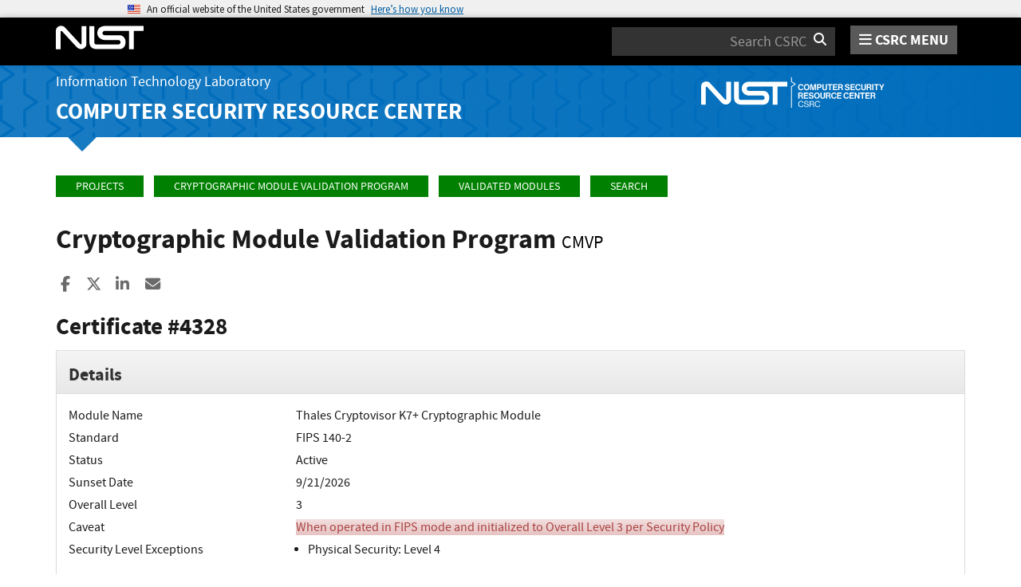

--- FILE ---
content_type: text/html; charset=utf-8
request_url: https://csrc.nist.gov/projects/cryptographic-module-validation-program/certificate/4328
body_size: 10329
content:
<!DOCTYPE html>
<html lang="en-us" xml:lang="en-us">
<head>
    <meta charset="utf-8" />
    <title>Cryptographic Module Validation Program | CSRC</title>
    <meta http-equiv="content-type" content="text/html; charset=UTF-8" />
    <meta http-equiv="content-style-type" content="text/css" />
    <meta http-equiv="content-script-type" content="text/javascript" />
    <meta name="viewport" content="width=device-width, initial-scale=1.0" />
    <meta name="msapplication-config" content="/CSRC/Media/images/favicons/browserconfig.xml" />
    <meta name="theme-color" content="#000000" />
    <meta name="google-site-verification" content="xbrnrVYDgLD-Bd64xHLCt4XsPXzUhQ-4lGMj4TdUUTA" />
    

	<meta name="description" content="Welcome to the&#160;CMVP  The Cryptographic Module Validation Program (CMVP) is a joint effort between the National Institute of Standards and Technology under the Department of Commerce&#160;and the&#160;Canadian Centre for Cyber Security, a branch of the Communications..." />

	<!-- dcterms meta information -->
	<meta name="dcterms.title" content="Cryptographic Module Validation Program | CSRC | CSRC" />
	<meta name="dcterms.description" content="Welcome to the&#160;CMVP  The Cryptographic Module Validation Program (CMVP) is a joint effort between the National Institute of Standards and Technology under the Department of Commerce&#160;and the&#160;Canadian Centre for Cyber Security, a branch of the Communications..." />
	<meta name="dcterms.creator" content="Computer Security Division, Information Technology Laboratory, National Institute of Standards and Technology, U.S. Department of Commerce" />
	<meta name="dcterms.date.created" scheme="ISO8601" content="2016-10-11" />
	<meta name="dcterms.date.reviewed" scheme="ISO8601" content="2026-01-05" />
	<meta name="dcterms.language" scheme="DCTERMS.RFC1766" content="EN-US" />

	<!-- Facebook OpenGraph Tags -->
	<meta name="og:site_name" content="CSRC | NIST" />
	<meta name="og:type" content="article" />
	<meta name="og:url" content="https://content.csrc.e1a.nist.gov/projects/cryptographic-module-validation-program/certificate/4328" />
	<meta name="og:title" content="Cryptographic Module Validation Program | CSRC | CSRC" />
	<meta name="og:description" content="Welcome to the&#160;CMVP  The Cryptographic Module Validation Program (CMVP) is a joint effort between the National Institute of Standards and Technology under the Department of Commerce&#160;and the&#160;Canadian Centre for Cyber Security, a branch of the Communications Security Establishment. The goal of the CMVP is to promote the use of validated&#160;cryptographic modules and provide Federal agencies with a security metric to use in procuring&#160;equipment containing validated cryptographic modules. CMVP has over 1,000 validated modules that are currently active, with over 5,000 modules validated since the beginning of the program.&#160;  Cryptographic and Security Testing Laboratories (CSTLs) verify each module&#160;meets a set of testable cryptographic and security requirements. Each CSTL submission reviewed and validated by CMVP. Each CSTL is an independent laboratory accredited by NVLAP.&#160;  As of September 22, 2020, CMVP began validating&#160;cryptographic modules to&#160;Federal Information Processing Standard (FIPS) 140-3, Security..." />

	<meta name="article:tag" content="cryptography; testing &amp; validation; hardware; software &amp; firmware" />
	<meta name="article:published_time" content="2016-10-11" />
		<meta name="article:modified_time" content="2026-01-05" />


    <link rel="apple-touch-icon" sizes="180x180" href="/images/icons/apple-touch-icon.png" />
    <link rel="icon" type="image/png" href="/images/icons/favicon-32x32.png" sizes="32x32" />
    <link rel="icon" type="image/png" href="/images/icons/favicon-16x16.png" sizes="16x16" />
    <link rel="manifest" href="/images/icons/manifest.json" />
    <link rel="mask-icon" href="/images/icons/safari-pinned-tab.svg" color="#000000" />
    <link href="/CSRC/Media/images/favicons/favicon.ico" type="image/x-icon" rel="shortcut icon" />
    <link href="/CSRC/Media/images/favicons/favicon.ico" type="image/x-icon" rel="icon" />
    <link href="/dist/app.css" rel="stylesheet" />
    
    <!-- Highlight.js -->
    <link href="/dist/highlight-js/github.css" rel="stylesheet" />
    
    <!-- USWDS Top -->
    <link href="/dist/uswds/css/uswds.css" type="text/css" rel="stylesheet" />
    <script type="text/javascript" src="/dist/uswds/js/uswds-init.min.js"></script>

    <!-- reCAPTCHA v3 -->
    <style>
    .grecaptcha-badge {
        visibility: hidden;
    }
    </style>

    
	<style type="text/css">
		.indent {
			margin-left: 10px;
		}

		.padrow {
			padding-bottom: 4px;
		}

		ul.unstyled-indented {
			list-style-type: none;
		}

		.validation, .scenario, .scenarioAlgorithm, .oe {
			border-bottom: 1px solid #dddddd;
		}

		.list-left15pxPadding {
			padding-left: 15px;
		}

		.striped:nth-of-type(even) {
			background-color: #eeeeee;
		}

		.showToggle[aria-expanded=false] .text-expanded {
			display: none;
		}

		.showToggle[aria-expanded=true] .text-collapsed {
			display: none;
		}

	</style>


    <script async type="text/javascript" id="_fed_an_ua_tag" src="https://dap.digitalgov.gov/Universal-Federated-Analytics-Min.js?agency=nist&subagency=csrc&pua=UA-66610693-15&yt=true&exts=xsd,xml,wav,mpg,mpeg,avi,rtf,webm,ogg,ogv,oga,map,otf,eot,svg,ttf,woff"></script>
    <style id="antiClickjackCss">
        body > * {
            display: none !important;
        }
        #antiClickjack {
            display: block !important;
        }
    </style>
    <noscript>
        <style id="antiClickjackNoScript">
            body > * { display: block !important; }
            #antiClickjack {
                display: none !important;
            }
        </style>
    </noscript>
    <script type="text/javascript" id="antiClickjackScript">
        if (self === top) {
            // no clickjacking
            var antiClickjack = document.getElementById("antiClickjackCss"); antiClickjack.parentNode.removeChild(antiClickjack);
        } else {
            setTimeout(tryForward(), 5000);
        }
        function tryForward() {
            top.location = self.location;
        }
    </script>
    <!-- Google tag (gtag.js) --> 
    <script async src="https://www.googletagmanager.com/gtag/js?id=G-TSQ0PLGJZP"></script> 
    <script>   window.dataLayer = window.dataLayer || [];   function gtag(){dataLayer.push(arguments);}   gtag('js', new Date());   gtag('config', 'G-TSQ0PLGJZP'); </script>
    <!-- Google Tag Manager -->
    <script>(function(w,d,s,l,i){w[l]=w[l]||[];w[l].push({'gtm.start':new Date().getTime(),event:'gtm.js'});var f=d.getElementsByTagName(s)[0],j=d.createElement(s),dl=l!='dataLayer'?'&l='+l:'';j.async=true;j.src='https://www.googletagmanager.com/gtm.js?id='+i+dl;f.parentNode.insertBefore(j,f);})(window,document,'script','dataLayer','GTM-MZQC4NCJ');</script>
    <!-- End Google Tag Manager -->
</head>
<body>
    <!-- Google Tag Manager (noscript) -->
    <noscript><iframe src="https://www.googletagmanager.com/ns.html?id=GTM-MZQC4NCJ" height="0" width="0" style="display:none;visibility:hidden"></iframe></noscript>
    <!-- End Google Tag Manager (noscript) -->
    <div id="antiClickjack" style="display: none;">
        <strong style="font-size: 1.6rem;">You are viewing this page in an unauthorized frame window.</strong>
        <p>This is a potential security issue, you are being redirected to <a href="https://csrc.nist.gov">https://csrc.nist.gov</a>.</p>
    </div>

    <section
    class="usa-banner"
    aria-label="Official website of the United States government">
    <div class="usa-accordion">
        <header class="usa-banner__header">
            <noscript>
                <p style="font-size: 0.85rem; font-weight: bold;">You have JavaScript disabled. This site requires JavaScript to be enabled for complete site functionality.</p>
            </noscript>
            <div class="usa-banner__inner">
                <div class="grid-col-auto">
                    <img
                        aria-hidden="true"
                        class="usa-banner__header-flag"
                        src="/dist/uswds/img/us_flag_small.png"
                        alt=""/>
                </div>
                <div class="grid-col-fill tablet:grid-col-auto" aria-hidden="true">
                    <p class="usa-banner__header-text">
                        An official website of the United States government
                    </p>
                    <p class="usa-banner__header-action">Here’s how you know</p>
                </div>
                <button
                    type="button"
                    class="usa-accordion__button usa-banner__button"
                    aria-expanded="false"
                    aria-controls="gov-banner-default">
                    <span class="usa-banner__button-text">Here’s how you know</span>
                </button>
            </div>
        </header>
        <div
            class="usa-banner__content usa-accordion__content"
            id="gov-banner-default">
            <div class="grid-row grid-gap-lg">
                <div class="usa-banner__guidance tablet:grid-col-6">
                    <img
                        class="usa-banner__icon usa-media-block__img"
                        src="/dist/uswds/img/icon-dot-gov.svg"
                        role="img"
                        alt=""
                        aria-hidden="true"/>
                    <div class="usa-media-block__body">
                        <p>
                            <strong>Official websites use .gov</strong><br/>A
                            <strong>.gov</strong> website belongs to an official government
                            organization in the United States.
                        </p>
                    </div>
                </div>
                <div class="usa-banner__guidance tablet:grid-col-6">
                    <img
                        class="usa-banner__icon usa-media-block__img"
                        src="/dist/uswds/img/icon-https.svg"
                        role="img"
                        alt=""
                        aria-hidden="true"/>
                    <div class="usa-media-block__body">
                        <p>
                            <strong>Secure .gov websites use HTTPS</strong><br/>A
                            <strong>lock</strong> (
                            <span class="icon-lock">
                                <svg
                                    xmlns="http://www.w3.org/2000/svg"
                                    width="52"
                                    height="64"
                                    viewBox="0 0 52 64"
                                    class="usa-banner__lock-image"
                                    role="img"
                                    aria-labelledby="banner-lock-description-default"
                                    focusable="false">
                                    <title id="banner-lock-title-default">Lock</title>
                                    <desc id="banner-lock-description-default">Locked padlock icon</desc>
                                    <path
                                        fill="#000000"
                                        fill-rule="evenodd"
                                        d="M26 0c10.493 0 19 8.507 19 19v9h3a4 4 0 0 1 4 4v28a4 4 0 0 1-4 4H4a4 4 0 0 1-4-4V32a4 4 0 0 1 4-4h3v-9C7 8.507 15.507 0 26 0zm0 8c-5.979 0-10.843 4.77-10.996 10.712L15 19v9h22v-9c0-6.075-4.925-11-11-11z"/>
                                </svg>
                            </span
                            >) or <strong>https://</strong> means you’ve safely connected to
                            the .gov website. Share sensitive information only on official,
                            secure websites.
                        </p>
                    </div>
                </div>
            </div>
        </div>
    </div>
</section>

    <nav id="navbar" class="navbar">
    <div id="nist-menu-container" class="container">
        <div class="row">
            <!-- Brand -->
            <div class="col-xs-6 col-md-4 navbar-header">
                <a class="navbar-brand" href="https://www.nist.gov" target="_blank" id="navbar-brand-image">
                    <img src="/CSRC/media/images/svg/nist-logo.svg" alt="National Institute of Standards and Technology" width="110" height="30">
                </a>
            </div>
            <div class="col-xs-6 col-md-8 navbar-nist-logo">
                <div class="form-inline hidden-sm hidden-xs">
                    <form name="site-search" id="site-search-form" action="/search" method="GET">
                        <label for="search-csrc-query" class="element-invisible">Search</label>
                        <input autocomplete="off" class="form-control" id="search-csrc-query" name="keywords" type="text" size="15" maxlength="128" placeholder="Search CSRC" />
                        <input type="hidden" name="ipp" value="25" />
                        <input type="hidden" name="sortBy" value="relevance" />
                        <input type="hidden" name="showOnly" value="publications,projects,news,events,presentations,glossary,topics" />
                        <input type="hidden" name="topicsMatch" value="ANY" />
                        <input type="hidden" name="status" value="Final,Draft" />
                        <button type="submit" id="search-csrc-submit-btn" class="form-submit">
                            <span class="element-invisible">Search</span>
                            <i class="fa fa-search"></i>
                        </button>
                    </form>
                </div>
                <span id="nvd-menu-button" class="pull-right">
                    <a href="#" id="nvd-menu-button-link">
                        <span class="fa fa-bars"></span>
                        <span id="nvd-menu-full-text">CSRC MENU</span>
                    </a>
                </span>
            </div>
        </div>
    </div>

    <div class="form-inline hidden-md hidden-lg">
        <form name="site-search-mobile" id="site-search-form-mobile" action="/search" method="GET">
            <label for="search-csrc-query-mobile" class="element-invisible">Search</label>
            <input autocomplete="off" class="form-control" id="search-csrc-query-mobile" name="keywords" type="text" size="15" maxlength="128" placeholder="Search CSRC" />
            <button type="submit" id="search-csrc-submit-btn-mobile" class="form-submit">
                <span class="element-invisible">Search</span>
                <i class="fa fa-search"></i>
            </button>
        </form>
    </div>
    <div class="main-menu-row container">
        <!-- Collect the nav links, forms, and other content for toggling -->
        <div id="main-menu-drop" class="col-lg-12" style="display: none;">
            <ul>
                <li><a href="/projects">Projects</a></li>
                <li>
                    <a href="/publications">
                        Publications
                        <span class="expander fa fa-plus" id="main-menu-pubs-expander" data-expander-name="publications" data-expanded="false">
                            <span class="element-invisible">Expand or Collapse</span>
                        </span>
                    </a>
                    <div style="display: none;" class="sub-menu" data-expander-trigger="publications" id="main-menu-pubs-expanded">
                        <div class="row">
                            <div class="col-lg-4">
                                <p><a href="/publications/drafts-open-for-comment">Drafts for Public Comment</a></p>
                                <p><a href="/publications/draft-pubs">All Public Drafts</a></p>
                                <p><a href="/publications/final-pubs">Final Pubs</a></p>
                                <p><a href="/publications/fips">FIPS <small>(standards)</small></a></p>
                            </div>
                            <div class="col-lg-4">
                                <p><a href="/publications/sp">Special Publications (SP<small>s</small>)</a></p>
                                <p><a href="/publications/ir">IR <small>(interagency/internal reports)</small></a></p>
                                <p><a href="/publications/cswp">CSWP <small>(cybersecurity white papers)</small></a></p>
                                <p><a href="/publications/itl-bulletin">ITL Bulletins</a></p>
                            </div>
                            <div class="col-lg-4">
                                <p><a href="/publications/project-description">Project Descriptions</a></p>
                                <p><a href="/publications/journal-article">Journal Articles</a></p>
                                <p><a href="/publications/conference-paper">Conference Papers</a></p>
                                <p><a href="/publications/book">Books</a></p>
                            </div>
                        </div>
                    </div>
                </li>
                <li>
                    <a href="/topics">
                        Topics
                        <span class="expander fa fa-plus" id="main-menu-topics-expander" data-expander-name="topics" data-expanded="false">
                            <span class="element-invisible">Expand or Collapse</span>
                        </span>
                    </a>
                    <div style="display: none;" class="sub-menu" data-expander-trigger="topics" id="main-menu-topics-expanded">
                        <div class="row">
                            <div class="col-lg-4">
                                <p><a href="/Topics/Security-and-Privacy">Security & Privacy</a></p>
                                <p><a href="/Topics/Applications">Applications</a></p>
                            </div>
                            <div class="col-lg-4">
                                <p><a href="/Topics/Technologies">Technologies</a></p>
                                <p><a href="/Topics/Sectors">Sectors</a></p>
                            </div>
                            <div class="col-lg-4">
                                <p><a href="/Topics/Laws-and-Regulations">Laws & Regulations</a></p>
                                <p><a href="/Topics/Activities-and-Products">Activities & Products</a></p>
                            </div>
                        </div>
                    </div>
                </li>
                <li><a href="/news">News & Updates</a></li>
                <li><a href="/events">Events</a></li>
                <li><a href="/glossary">Glossary</a></li>
                <li>
                    <a href="/about">
                        About CSRC
                        <span class="expander fa fa-plus" id="main-menu-about-expander" data-expander-name="about" data-expanded="false">
                            <span class="element-invisible">Expand or Collapse</span>
                        </span>
                    </a>
                    <div style="display: none;" class="sub-menu" data-expander-trigger="about" id="main-menu-about-expanded">
                        <div class="row">
                            <div class="col-lg-6">
                                <p>
                                    <strong><a href="/Groups/Computer-Security-Division">Computer Security Division</a></strong><br />
                                    <ul>
                                        <li><a href="/Groups/Computer-Security-Division/Cryptographic-Technology">Cryptographic Technology</a></li>
                                        <li><a href="/Groups/Computer-Security-Division/Secure-Systems-and-Applications">Secure Systems and Applications</a></li>
                                        <li><a href="/Groups/Computer-Security-Division/Security-Components-and-Mechanisms">Security Components and Mechanisms</a></li>
                                        <li><a href="/Groups/Computer-Security-Division/Security-Engineering-and-Risk-Management">Security Engineering and Risk Management</a></li>
                                        <li><a href="/Groups/Computer-Security-Division/Security-Testing-Validation-and-Measurement">Security Testing, Validation, and Measurement</a></li>
                                    </ul>
                                </p>
                            </div>
                            <div class="col-lg-6">
                                <p>
                                    <strong><a href="/Groups/Applied-Cybersecurity-Division">Applied Cybersecurity Division</a></strong><br />
                                    <ul>
                                        <li><a href="/Groups/Applied-Cybersecurity-Division/Cybersecurity-and-Privacy-Applications">Cybersecurity and Privacy Applications</a></li>
                                        <li><a href="/Groups/Applied-Cybersecurity-Division/National-Cybersecurity-Center-of-Excellence">National Cybersecurity Center of Excellence (NCCoE)</a></li>
                                        <li><a href="https://www.nist.gov/nice/">National Initiative for Cybersecurity Education (NICE)</a></li>
                                    </ul>
                                </p>
                                <p>
                                    <a href="/contact">
                                        Contact Us
                                    </a>
                                </p>
                            </div>
                        </div>
                    </div>
                </li>
            </ul>
        </div><!-- /#mobile-nav-container -->
    </div>

</nav>

    <section id="itl-header" class="has-menu">
        <div class="itl-background"></div>
            <div class="container">
                <div class="row">
                    <div class="col-sm-12 col-md-8">
                        <div class="hidden-xs hidden-sm" id="itl-header-lg">
                            <a href="https://www.nist.gov/itl" target="_blank" id="itl-header-link">Information Technology Laboratory</a>
                        </div>
                        <div class="hidden-xs hidden-sm" id="csrc-header-lg">
                            <a href="/" id="csrc-header-link-lg">Computer Security Resource Center</a>
                        </div>
                    </div>
                    <div class="col-sm-12 col-md-4">
                        <div class="hidden-xs hidden-sm hidden-md">
                            <a id="logo-csrc-lg" href="/"><img id="img-logo-csrc-lg" src="/CSRC/Media/images/nist-logo-csrc-white.svg" alt="CSRC Logo" class="csrc-header-logo"></a>
                        </div>
                        <div class="hidden-lg">
                            <a id="logo-csrc-sm" href="/"><img id="img-logo-csrc-sm" src="/CSRC/Media/images/nist-logo-csrc-white.svg" alt="CSRC Logo" class="csrc-header-logo"></a>
                        </div>
                    </div>
                </div>
            </div>
    </section>

    <div id="body-section" class="container">
        
        




<ol class="breadcrumb">
	<a href="/projects" class="breadcrumb-link">Projects</a>
	<a href="/projects/cryptographic-module-validation-program" class="breadcrumb-link">Cryptographic Module Validation Program</a>
	<a href="/projects/cryptographic-module-validation-program/validated-modules" class="breadcrumb-link">Validated Modules</a>
	<a href="/projects/cryptographic-module-validation-program/validated-modules/search" class="breadcrumb-link">Search</a>
</ol>

	<h1 id="projectName">Cryptographic Module Validation Program <small id="project-acronym">CMVP</small></h1>


<div class="page-social-buttons" id=&quot;news-social-buttons&quot;>
    <a href="https://www.facebook.com/sharer/sharer.php?u=https%3A%2F%2Fcsrc.nist.gov%2Fprojects%2Fcryptographic-module-validation-program%2Fcertificate%2F4328" class="social-facebook"><i class="fa fa-facebook fa-fw" aria-hidden="true"></i><span class="sr-only">Share to Facebook</span></a>
    <a href="https://x.com/share?url=https%3A%2F%2Fcsrc.nist.gov%2Fprojects%2Fcryptographic-module-validation-program%2Fcertificate%2F4328" class="social-twitter"><i class="fa-brands fa-x-twitter"></i><span class="sr-only">Share to X</span></a>
    <a href="https://www.linkedin.com/shareArticle?mini=true&amp;url=https%3A%2F%2Fcsrc.nist.gov%2Fprojects%2Fcryptographic-module-validation-program%2Fcertificate%2F4328&amp;source=csrc.nist.gov" class="social-linked-in"><i class="fa fa-linkedin fa-fw" aria-hidden="true"></i><span class="sr-only">Share to LinkedIn</span></a>
    <a href="/cdn-cgi/l/email-protection#[base64]" class="social-email"><i class="fa fa-envelope fa-fw" aria-hidden="true"></i><span class="sr-only">Share ia Email</span></a>
</div>


<div class="row visible-sm visible-xs visible-md">
	<div class="col-sm-12">
        <div class="bs-callout bs-callout-subnav" id="projectLinksContainer-sm">
            <h4><i class="fa fa-link"></i> Project Links</h4>
            <div class="project-icons-container">
                <span>
                    <a href="/projects/cryptographic-module-validation-program" id="NavOverviewLink-sm">
                        <i class="fa fa-info-circle"></i> Overview
                    </a>
                </span>
                <span>
                    <a href="/Projects/cryptographic-module-validation-program/faqs" id="NavFaqsLink-sm">
                        <i class="fa fa-question-circle"></i> FAQs
                    </a>
                </span>
                                <span>
                    <a href="/Projects/cryptographic-module-validation-program/news" id="NavNewsLink-sm" data-count="2">
                        <i class="fa fa-newspaper-o"></i> News &amp; Updates
                    </a>
                </span>
                                                <span>
                    <a href="/Projects/cryptographic-module-validation-program/publications" id="NavPubsLink-sm" data-count="10">
                        <i class="fa fa-file-text"></i> Publications
                    </a>
                </span>
                            </div>
        </div>
	</div>
</div>

	<div class="row">
		<div class="col-sm-12">
			<div class="row" id="titleRow">
				<div class="col-md-12">
					<div>
						<h3>Certificate #4328<asp:Label runat="server" ID=""></asp:Label></h3>
											</div>
				</div>
			</div>
			<div class="row">
				<div class="col-md-12">
					<div class="panel panel-default">
						<div class="panel-heading">
							<h4 class="panel-title">Details</h4>
						</div>
						<div class="panel-body">
								<div class="row padrow">
									<div class="col-md-3">
										<span>Module Name</span>
									</div>
									<div class="col-md-9" id="module-name">
										Thales Cryptovisor K7+ Cryptographic Module
									</div>
								</div>
							<div class="row padrow">
								<div class="col-md-3">
									Standard
								</div>
								<div class="col-md-9" id="module-standard">
									FIPS
									140-2
								</div>
							</div>
							<div class="row padrow">
								<div class="col-md-3">
									Status
								</div>
								<div class="col-md-9">
									Active
								</div>
							</div>
								<div class="row padrow">
									<div class="col-md-3">
										<span>Sunset Date</span>
									</div>
									<div class="col-md-9">
										9/21/2026
									</div>
								</div>
																																			<div class="row padrow">
								<div class="col-md-3">
									<span>Overall Level</span>
								</div>
								<div class="col-md-9">
									3
								</div>
							</div>
								<div class="row padrow">
									<div class="col-md-3">
										<span>Caveat</span>
									</div>
									<div class="col-md-9">
										<span class="alert-danger">When operated in FIPS mode and initialized to Overall Level 3 per Security Policy</span>
										
									</div>
								</div>
																						<div class="row padrow">
									<div class="col-md-3">
										<span>Security Level Exceptions</span>
									</div>
									<div class="col-md-9">
										<ul class="list-left15pxPadding">
												<li>Physical Security: Level 4</li>
										</ul>
									</div>
								</div>							<div class="row padrow">
								<div class="col-md-3">
									<span>Module Type</span>
								</div>
								<div class="col-md-9">
									Hardware
								</div>
							</div>
							<div class="row padrow">
								<div class="col-md-3">
									<span>Embodiment</span>
								</div>
								<div class="col-md-9" id="embodiment-name">
									Multi-Chip Embedded
								</div>
							</div>
								<div class="row padrow">
									<div class="col-md-3">
										<span>Description</span>
									</div>
									<div class="col-md-9">
										The Thales Cryptovisor K7+ Cryptographic Module is a high-assurance, Hardware Security Module with a tamper-active physical enclosure targeted at the service provider market.  The cryptographic module secures sensitive data and critical applications by storing, protecting and managing cryptographic keys. It provides end users with industry-leading security and performance, and can quickly be embedded directly into servers and security appliances for FIPS 140-2 validated key security for elastic deployments particularly in support of cloud applications.
									</div>
								</div>
															<div class="row padrow">
									<div class="col-md-3">
										<span>Tested Configuration(s)</span>
									</div>
									<div class="col-md-9">
										<ul class="list-left15pxPadding">
												<li>N/A</li>
										</ul>
									</div>
								</div>
								<div class="row padrow">
									<div class="col-md-3">
										<span>Approved Algorithms</span>
									</div>
									<div class="col-md-9">
										<table class="table table-condensed table-striped nolinetable" id="fips-algo-table">
											<tbody>
													<tr>
														<td class="text-nowrap">AES</td>
														<td>Cert. #<a href="../../Cryptographic-Algorithm-Validation-Program/details?source=AES&number=5652">5652</a></td>
													</tr>
													<tr>
														<td class="text-nowrap">CKG</td>
														<td>vendor affirmed</td>
													</tr>
													<tr>
														<td class="text-nowrap">CVL</td>
														<td>Cert. #<a href="../../Cryptographic-Algorithm-Validation-Program/details?source=A&number=1171">A1171</a></td>
													</tr>
													<tr>
														<td class="text-nowrap">DRBG</td>
														<td>Cert. #<a href="../../Cryptographic-Algorithm-Validation-Program/details?source=DRBG&number=2283">2283</a></td>
													</tr>
													<tr>
														<td class="text-nowrap">DSA</td>
														<td>Cert. #<a href="../../Cryptographic-Algorithm-Validation-Program/details?source=DSA&number=1452">1452</a></td>
													</tr>
													<tr>
														<td class="text-nowrap">ECDSA</td>
														<td>Certs. #<a href="../../Cryptographic-Algorithm-Validation-Program/details?source=ECDSA&number=1526">1526</a> and #<a href="../../Cryptographic-Algorithm-Validation-Program/details?source=A&number=1171">A1171</a></td>
													</tr>
													<tr>
														<td class="text-nowrap">ENT</td>
														<td>P</td>
													</tr>
													<tr>
														<td class="text-nowrap">HMAC</td>
														<td>Certs. #<a href="../../Cryptographic-Algorithm-Validation-Program/details?source=HMAC&number=3766">3766</a> and #<a href="../../Cryptographic-Algorithm-Validation-Program/details?source=A&number=1171">A1171</a></td>
													</tr>
													<tr>
														<td class="text-nowrap">KAS</td>
														<td>KAS-SSC Cert. #A1171, KDA Cert. #A1171; key establishment methodology provides between 112 and 256 bits of encryption strength</td>
													</tr>
													<tr>
														<td class="text-nowrap">KAS-SSC</td>
														<td>Cert. #<a href="../../Cryptographic-Algorithm-Validation-Program/details?source=A&number=1171">A1171</a></td>
													</tr>
													<tr>
														<td class="text-nowrap">KBKDF</td>
														<td>Cert. #<a href="../../Cryptographic-Algorithm-Validation-Program/details?source=KDF&number=234">234</a></td>
													</tr>
													<tr>
														<td class="text-nowrap">KDA</td>
														<td>Cert. #<a href="../../Cryptographic-Algorithm-Validation-Program/details?source=A&number=1171">A1171</a></td>
													</tr>
													<tr>
														<td class="text-nowrap">KTS</td>
														<td>AES Cert. #5652; key establishment methodology provides between 128 and 256 bits of encryption strength</td>
													</tr>
													<tr>
														<td class="text-nowrap">KTS-RSA</td>
														<td>Certs. #A1170 and #A1171; key establishment methodology provides between 112 and 201 bits of encryption strength</td>
													</tr>
													<tr>
														<td class="text-nowrap">RSA</td>
														<td>Certs. #<a href="../../Cryptographic-Algorithm-Validation-Program/details?source=RSA&number=2631">2631</a>, #<a href="../../Cryptographic-Algorithm-Validation-Program/details?source=RSA&number=2632">2632</a>, #<a href="../../Cryptographic-Algorithm-Validation-Program/details?source=RSA&number=3042">3042</a>, #<a href="../../Cryptographic-Algorithm-Validation-Program/details?source=RSA&number=3043">3043</a>, #<a href="../../Cryptographic-Algorithm-Validation-Program/details?source=A&number=1170">A1170</a> and #<a href="../../Cryptographic-Algorithm-Validation-Program/details?source=A&number=1171">A1171</a></td>
													</tr>
													<tr>
														<td class="text-nowrap">SHA-3</td>
														<td>Cert. #<a href="../../Cryptographic-Algorithm-Validation-Program/details?source=A&number=1171">A1171</a></td>
													</tr>
													<tr>
														<td class="text-nowrap">SHS</td>
														<td>Certs. #<a href="../../Cryptographic-Algorithm-Validation-Program/details?source=SHS&number=3951">3951</a>, #<a href="../../Cryptographic-Algorithm-Validation-Program/details?source=SHS&number=3952">3952</a>, #<a href="../../Cryptographic-Algorithm-Validation-Program/details?source=SHS&number=4533">4533</a></td>
													</tr>
											</tbody>
										</table>
									</div>
								</div>


								<div class="row padrow">
									<div class="col-md-3">
										<span>
											Allowed Algorithms
										</span>
									</div>
									<div class="col-md-9">
										AES (Cert. #5652, key unwrapping; key establishment methodology provides between 128 and 256 bits of encryption strength); EC Diffie-Hellman (shared secret computation provides between 112 and 285-bits of encryption strength).
									</div>
								</div>
																						<div class="row padrow">
									<div class="col-md-3">
										<span>Hardware Versions</span>
									</div>
									<div class="col-md-9">
										808-000069-001 and 808-000070-001
									</div>
								</div>
																						<div class="row padrow">
									<div class="col-md-3">
										<span>Firmware Versions</span>
									</div>
									<div class="col-md-9">
										2.0.0 and 2.0.2 with Boot Loader versions 1.1.1, 1.1.2, 1.1.4 and 1.1.5
									</div>
								</div>
													</div>
					</div>
				</div>
			</div>
			<div class="row">
				<div class="col-md-6">
					<div class="panel panel-default">
						<div class="panel-heading">
							<h4 class="panel-title">Vendor</h4>
						</div>
						<div class="panel-body">
								<a href="http://www.gemalto.com">Thales</a>
							<br />
								<span class="indent">20 Colonade Road, Suite 200</span><br />
																													<span class="indent">Ottawa, ON K2E 7M6</span><br />
															<span class="indent">Canada</span><br />
							<br />
							<div style="font-size: 0.9em;">
										<span>
											Security & Certifications Team<br />
<span class="indent"><a href="/cdn-cgi/l/email-protection" class="__cf_email__" data-cfemail="3c6f595f494e5548457f594e48555a555f5d485553524f7c48545d50594f5b4e53494c125f5351">[email&#160;protected]</a></span><br />																																</span>
							</div>
						</div>
					</div>
				</div>
				<div class="col-md-6">
					<div class="panel panel-default">
						<div class="panel-heading">
							<h4 class="panel-title">Related Files</h4>
						</div>
						<div class="panel-body">
							<a href="/CSRC/media/projects/cryptographic-module-validation-program/documents/security-policies/140sp4328.pdf">Security Policy</a><br />
															<a href="/CSRC/media/projects/cryptographic-module-validation-program/documents/certificates/October 2022_021122_1233_signed.pdf">Consolidated Certificate</a><br />
						</div>
					</div>
					<div class="panel panel-default">
						<div class="panel-heading">
							<h4 class="panel-title">Validation History</h4>
						</div>
						<div class="panel-body">
							<table class="table table-condensed table-striped nolinetable" id="validation-history-table">
								<thead>
									<tr>
										<th>Date</th>
										<th>Type</th>
										<th>Lab</th>
									</tr>
								</thead>
								<tbody>
										<tr>
											<td class="text-nowrap">10/12/2022</td>
											<td>Initial</td>
											<td>EWA - Canada</td>
										</tr>
										<tr>
											<td class="text-nowrap">3/27/2023</td>
											<td>Update</td>
											<td>EWA - Canada</td>
										</tr>
								</tbody>
							</table>
						</div>
					</div>
				</div>
			</div>


		</div>

	</div>


        <div id="footer-pusher"></div>

    </div>

    

    <footer id="footer">
    <div class="container">

        <div class="row">
            <div class="col-sm-6">
                <span class="hidden-xs">
                    <a href="https://www.nist.gov" title="National Institute of Standards and Technology" rel="home" target="_blank" class="footer-nist-logo" id="footer-nist-logo-link">
                        <img src="/CSRC/Media/images/nist-logo-brand-white.svg" alt="National Institute of Standards and Technology logo" id="footer-nist-logo" />
                    </a>
                </span>

                <div class="row footer-contact-container">
                    <div class="col-sm-12" id="footer-address">
                        <strong>HEADQUARTERS</strong><br>
                        100 Bureau Drive<br>
                        Gaithersburg, MD 20899
                    </div>
                </div>
            </div>
            <div class="col-sm-6">
                <ul class="social-list text-right" style="display: block;">
                    <li class="field-item service-twitter list-horiz">
                        <a href="https://x.com/NISTCyber" class="social-btn social-btn--large extlink ext" id="footer-social-twitter-link">
                            <i class="fa-brands fa-x-twitter fa-fw"><span class="element-invisible">X</span></i><span class="ext"><span class="element-invisible"> (link is external)</span></span>
                        </a>
                    </li>
                    <li class="field-item service-facebook list-horiz">
                        <a href="https://www.facebook.com/NIST" class="social-btn social-btn--large extlink ext" id="footer-social-facebook-link">
                            <i class="fa fa-facebook fa-fw"><span class="element-invisible">facebook</span></i><span class="ext"><span class="element-invisible"> (link is external)</span></span>
                        </a>

                    </li>
                    <li class="field-item service-linkedin list-horiz">
                        <a href="https://www.linkedin.com/company/nist" class="social-btn social-btn--large extlink ext" id="footer-social-linkedin-link">
                            <i class="fa fa-linkedin fa-fw"><span class="element-invisible">linkedin</span></i><span class="ext"><span class="element-invisible"> (link is external)</span></span>
                        </a>

                    </li>
                    <li class="field-item service-instagram list-horiz">
                        <a href="https://www.instagram.com/usnistgov/" class="social-btn social-btn--large extlink ext" id="footer-social-instagram-link">
                            <i class="fa fa-instagram fa-fw"><span class="element-invisible">instagram</span></i>
                            <span class="ext"><span class="element-invisible"> (link is external)</span></span>
                        </a>

                    </li>
                    <li class="field-item service-youtube list-horiz">
                        <a href="https://www.youtube.com/user/USNISTGOV" class="social-btn social-btn--large extlink ext" id="footer-social-youtube-link">
                            <i class="fa fa-youtube fa-fw"><span class="element-invisible">youtube</span></i><span class="ext"><span class="element-invisible"> (link is external)</span></span>
                        </a>

                    </li>
                    <li class="field-item service-rss list-horiz">
                        <a href="https://www.nist.gov/news-events/nist-rss-feeds" class="social-btn social-btn--large extlink" id="footer-social-rss-link">
                            <i class="fa fa-rss fa-fw"><span class="element-invisible">rss</span></i>
                        </a>

                    </li>
                    <li class="field-item service-govdelivery list-horiz last">
                        <a href="https://public.govdelivery.com/accounts/USNIST/subscriber/new?qsp=USNIST_3" class="social-btn social-btn--large extlink ext" title="Subscribe to CSRC and publication updates, and other NIST cybersecurity news" id="footer-social-govdelivery-link">
                            <i class="fa fa-envelope fa-fw"><span class="element-invisible">govdelivery</span></i><span class="ext"><span class="element-invisible"> (link is external)</span></span>
                        </a>
                    </li>
                </ul>
                <p class="text-right">
                    Want updates about CSRC and our publications?
                    <a href="https://public.govdelivery.com/accounts/USNIST/subscriber/new?qsp=USNIST_3" class="btn btn-lg btn-primary" style="background-color: #12659c!important; border-color: #12659c!important;" id="footer-subscribe-link">Subscribe</a>
                </p>
            </div>
        </div>
        <div class="row hidden-sm hidden-md hidden-lg">
            <div class="col-sm-12">
                <a href="https://www.nist.gov" title="National Institute of Standards and Technology" rel="home" target="_blank" class="footer-nist-logo" id="footer-bottom-nist-logo-link">
                    <img src="/CSRC/Media/images/logo_rev.png" alt="National Institute of Standards and Technology logo" id="footer-bottom-nist-logo" />
                </a>
            </div>
        </div>

        <div class="row">
            <div class="col-sm-6">
                <p>
                    <a href="/about/contact" id="footer-contact-us-link">Contact Us</a> |
                    <a href="https://www.nist.gov/about-nist/visit" style="display: inline-block;" id="footer-org-link">Our Other Offices</a>
                </p>
            </div>
            <div class="col-sm-6">
                <span class="pull-right text-right">
                    Send inquiries to <a href="/cdn-cgi/l/email-protection#dfbcacadbcf2b6b1aeaab6ada69fb1b6acabf1b8b0a9e0acaabdb5babcabe29c8c8d9cff96b1aeaab6ada6" style="display: inline-block;" id="footer-inquiries-link"><span class="__cf_email__" data-cfemail="d9baaaabbaf4b0b7a8acb0aba099b7b0aaadf7beb6af">[email&#160;protected]</span></a>
                </span>
            </div>
        </div>

        <div class="row">
            <div class="footer-bottom-links-container" id="footer-bottom-links-container">
                <ul>
                  <li><a href="https://www.nist.gov/privacy-policy">Site Privacy</a></li>
                  <li><a href="https://www.nist.gov/oism/accessibility">Accessibility</a></li>
                  <li><a href="https://www.nist.gov/privacy">Privacy Program</a></li>
                  <li><a href="https://www.nist.gov/oism/copyrights">Copyrights</a></li>
                  <li><a href="https://www.commerce.gov/vulnerability-disclosure-policy">Vulnerability Disclosure</a></li>
                  <li><a href="https://www.nist.gov/no-fear-act-policy">No Fear Act Policy</a></li>
                  <li><a href="https://www.nist.gov/foia">FOIA</a></li>
                  <li><a href="https://www.nist.gov/environmental-policy-statement">Environmental Policy</a></li>
                  <li><a href="https://www.nist.gov/summary-report-scientific-integrity">Scientific Integrity</a></li>
                  <li><a href="https://www.nist.gov/nist-information-quality-standards">Information Quality Standards</a></li>
                  <li><a href="https://www.commerce.gov/">Commerce.gov</a></li>
                  <li><a href="https://www.science.gov/">Science.gov</a></li>
                  <li><a href="https://www.usa.gov/">USA.gov</a></li>
                  <li><a href="https://vote.gov/">Vote.gov</a></li>
                </ul>
            </div>
        </div>
    </div>
</footer>

    <script data-cfasync="false" src="/cdn-cgi/scripts/5c5dd728/cloudflare-static/email-decode.min.js"></script><script type="text/javascript" src="/dist/js/quick-collapse.js"></script>
<script type="text/javascript" src="/dist/app.bundle.js"></script>
<!-- USWDS Bottom -->
<script type="text/javascript" src="/dist/uswds/js/uswds.min.js"></script>

    

    <script defer src="https://static.cloudflareinsights.com/beacon.min.js/vcd15cbe7772f49c399c6a5babf22c1241717689176015" integrity="sha512-ZpsOmlRQV6y907TI0dKBHq9Md29nnaEIPlkf84rnaERnq6zvWvPUqr2ft8M1aS28oN72PdrCzSjY4U6VaAw1EQ==" data-cf-beacon='{"version":"2024.11.0","token":"9ef5b487afff42a68917b2d63593a474","server_timing":{"name":{"cfCacheStatus":true,"cfEdge":true,"cfExtPri":true,"cfL4":true,"cfOrigin":true,"cfSpeedBrain":true},"location_startswith":null}}' crossorigin="anonymous"></script>
<script>(function(){function c(){var b=a.contentDocument||a.contentWindow.document;if(b){var d=b.createElement('script');d.innerHTML="window.__CF$cv$params={r:'9bdf61925d35f21e',t:'MTc2ODQxNzI3Nw=='};var a=document.createElement('script');a.src='/cdn-cgi/challenge-platform/scripts/jsd/main.js';document.getElementsByTagName('head')[0].appendChild(a);";b.getElementsByTagName('head')[0].appendChild(d)}}if(document.body){var a=document.createElement('iframe');a.height=1;a.width=1;a.style.position='absolute';a.style.top=0;a.style.left=0;a.style.border='none';a.style.visibility='hidden';document.body.appendChild(a);if('loading'!==document.readyState)c();else if(window.addEventListener)document.addEventListener('DOMContentLoaded',c);else{var e=document.onreadystatechange||function(){};document.onreadystatechange=function(b){e(b);'loading'!==document.readyState&&(document.onreadystatechange=e,c())}}}})();</script></body>
</html>


--- FILE ---
content_type: image/svg+xml
request_url: https://csrc.nist.gov/CSRC/Media/images/nist-logo-csrc-white.svg
body_size: 2471
content:
<?xml version="1.0" encoding="utf-8"?>
<!-- Generator: Adobe Illustrator 26.3.1, SVG Export Plug-In . SVG Version: 6.00 Build 0)  -->
<svg version="1.1" id="Layer_1" xmlns="http://www.w3.org/2000/svg" xmlns:xlink="http://www.w3.org/1999/xlink" x="0px" y="0px"
	 viewBox="0 0 360 85.68" style="enable-background:new 0 0 360 85.68;" xml:space="preserve">
<style type="text/css">
	.st0{fill:#FFFFFF;}
	.st1{fill:none;stroke:#FFFFFF;stroke-width:1.0095;stroke-linecap:round;stroke-linejoin:round;stroke-miterlimit:10;}
</style>
<g>
	<path class="st0" d="M150.48,35.06c0-2.23,1.39-3.93,3.6-3.93c1.85,0,2.94,1.1,3.1,2.53h-1.51c-0.14-0.76-0.7-1.25-1.58-1.25
		c-1.39,0-2.05,1.15-2.05,2.65c0,1.53,0.8,2.63,2.06,2.63c0.89,0,1.52-0.54,1.62-1.32h1.49c-0.04,0.66-0.33,1.3-0.83,1.77
		c-0.51,0.48-1.24,0.8-2.28,0.8C151.98,38.94,150.48,37.31,150.48,35.06z"/>
	<path class="st0" d="M157.67,35.04c0-2.25,1.41-3.92,3.62-3.92c2.21,0,3.61,1.67,3.61,3.92s-1.4,3.91-3.61,3.91
		C159.07,38.95,157.67,37.29,157.67,35.04z M163.34,35.04c0-1.5-0.67-2.67-2.05-2.67c-1.38,0-2.08,1.17-2.08,2.67
		c0,1.49,0.7,2.66,2.08,2.66C162.67,37.7,163.34,36.54,163.34,35.04z"/>
	<path class="st0" d="M165.73,31.28h2.14l1.06,3.77c0.26,0.95,0.47,2.03,0.47,2.03h0.02c0,0,0.2-1.08,0.46-2.03l1.06-3.77h2.17v7.51
		h-1.42v-4.3c0-0.61,0.06-1.55,0.06-1.55h-0.02c0,0-0.17,0.88-0.33,1.43l-1.29,4.43h-1.46l-1.26-4.43
		c-0.16-0.54-0.33-1.43-0.33-1.43h-0.02c0,0,0.06,0.95,0.06,1.55v4.3h-1.4V31.28z"/>
	<path class="st0" d="M174.28,31.28h3.3c0.87,0,1.52,0.25,1.96,0.7c0.42,0.43,0.67,1.02,0.67,1.71c0,1.42-0.93,2.37-2.51,2.37h-1.85
		v2.72h-1.58V31.28z M175.85,34.82h1.57c0.8,0,1.22-0.44,1.22-1.12c0-0.7-0.44-1.1-1.2-1.1h-1.6V34.82z"/>
	<path class="st0" d="M180.95,36.37v-5.09h1.52v5.09c0,0.78,0.39,1.32,1.41,1.32c0.97,0,1.42-0.57,1.42-1.34v-5.07h1.52v5.09
		c0,1.61-0.99,2.54-2.91,2.54C181.97,38.91,180.95,38,180.95,36.37z"/>
	<path class="st0" d="M187.53,31.28h6.04v1.28h-2.26v6.23h-1.52v-6.23h-2.26V31.28z"/>
	<path class="st0" d="M194.33,31.28h5.52v1.28h-4v1.68h3.51v1.25h-3.51v2.03h4.03v1.27h-5.55V31.28z"/>
	<path class="st0" d="M200.83,31.28h3.44c1.45,0,2.41,0.84,2.41,2.09c0,0.88-0.41,1.55-1.38,1.82v0.03c0.69,0.2,1.05,0.6,1.14,1.51
		c0.1,1.06,0.06,1.87,0.33,1.98v0.07h-1.46c-0.19-0.08-0.21-0.92-0.27-1.73c-0.06-0.82-0.52-1.28-1.47-1.28h-1.23v3.01h-1.52V31.28z
		 M202.35,34.59h1.62c0.83,0,1.24-0.43,1.24-1.03c0-0.61-0.39-1.06-1.2-1.06h-1.66V34.59z"/>
	<path class="st0" d="M209.09,36.46h1.49c0.1,0.9,0.62,1.26,1.69,1.26c0.78,0,1.46-0.27,1.46-0.97c0-0.73-0.71-0.88-1.86-1.14
		c-1.34-0.3-2.57-0.66-2.57-2.22c0-1.48,1.21-2.25,2.88-2.25c1.69,0,2.78,0.83,2.9,2.34h-1.46c-0.08-0.76-0.67-1.13-1.45-1.13
		c-0.82,0-1.35,0.35-1.35,0.88c0,0.61,0.53,0.79,1.64,1.03c1.54,0.34,2.8,0.7,2.8,2.32c0,1.52-1.23,2.37-2.92,2.37
		C210.3,38.95,209.15,38.05,209.09,36.46z"/>
	<path class="st0" d="M216.17,31.28h5.52v1.28h-4v1.68h3.51v1.25h-3.51v2.03h4.03v1.27h-5.55V31.28z"/>
	<path class="st0" d="M222.19,35.06c0-2.23,1.39-3.93,3.6-3.93c1.85,0,2.94,1.1,3.1,2.53h-1.51c-0.14-0.76-0.7-1.25-1.59-1.25
		c-1.39,0-2.05,1.15-2.05,2.65c0,1.53,0.8,2.63,2.06,2.63c0.89,0,1.52-0.54,1.62-1.32h1.49c-0.04,0.66-0.33,1.3-0.83,1.77
		c-0.51,0.48-1.24,0.8-2.28,0.8C223.69,38.94,222.19,37.31,222.19,35.06z"/>
	<path class="st0" d="M229.63,36.37v-5.09h1.52v5.09c0,0.78,0.39,1.32,1.41,1.32c0.97,0,1.42-0.57,1.42-1.34v-5.07h1.52v5.09
		c0,1.61-0.99,2.54-2.91,2.54C230.65,38.91,229.63,38,229.63,36.37z"/>
	<path class="st0" d="M236.59,31.28h3.44c1.45,0,2.42,0.84,2.42,2.09c0,0.88-0.41,1.55-1.38,1.82v0.03c0.69,0.2,1.05,0.6,1.14,1.51
		c0.11,1.06,0.06,1.87,0.33,1.98v0.07h-1.46c-0.19-0.08-0.21-0.92-0.27-1.73c-0.06-0.82-0.53-1.28-1.47-1.28h-1.23v3.01h-1.52V31.28
		z M238.11,34.59h1.62c0.83,0,1.24-0.43,1.24-1.03c0-0.61-0.39-1.06-1.2-1.06h-1.66V34.59z"/>
	<path class="st0" d="M243.44,31.28h1.52v7.51h-1.52V31.28z"/>
	<path class="st0" d="M245.74,31.28h6.04v1.28h-2.26v6.23H248v-6.23h-2.26V31.28z"/>
	<path class="st0" d="M254.61,35.88l-2.5-4.61h1.66l1.13,2.23c0.23,0.45,0.49,1.07,0.49,1.07h0.02c0,0,0.28-0.62,0.5-1.07l1.11-2.23
		h1.6l-2.5,4.61v2.9h-1.52V35.88z"/>
	<path class="st0" d="M150.81,41.78h3.44c1.45,0,2.41,0.84,2.41,2.09c0,0.88-0.41,1.55-1.38,1.82v0.03c0.69,0.2,1.05,0.6,1.14,1.51
		c0.1,1.06,0.06,1.87,0.33,1.98v0.07h-1.46c-0.19-0.08-0.21-0.92-0.27-1.73c-0.06-0.82-0.52-1.28-1.47-1.28h-1.23v3.01h-1.52V41.78z
		 M152.33,45.09h1.62c0.83,0,1.24-0.43,1.24-1.03c0-0.61-0.39-1.06-1.2-1.06h-1.66V45.09z"/>
	<path class="st0" d="M157.64,41.78h5.52v1.28h-4v1.68h3.51v1.25h-3.51v2.03h4.03v1.27h-5.55V41.78z"/>
	<path class="st0" d="M163.75,46.96h1.49c0.11,0.9,0.62,1.26,1.69,1.26c0.78,0,1.46-0.27,1.46-0.97c0-0.73-0.71-0.88-1.86-1.14
		c-1.34-0.3-2.57-0.66-2.57-2.22c0-1.48,1.21-2.25,2.88-2.25c1.69,0,2.78,0.83,2.9,2.34h-1.46c-0.08-0.76-0.67-1.13-1.45-1.13
		c-0.82,0-1.35,0.35-1.35,0.88c0,0.61,0.52,0.79,1.64,1.03c1.54,0.34,2.8,0.7,2.8,2.32c0,1.52-1.23,2.37-2.92,2.37
		C164.96,49.45,163.81,48.55,163.75,46.96z"/>
	<path class="st0" d="M170.51,45.54c0-2.25,1.41-3.92,3.62-3.92s3.61,1.67,3.61,3.92s-1.4,3.91-3.61,3.91S170.51,47.79,170.51,45.54
		z M176.19,45.54c0-1.5-0.67-2.67-2.05-2.67s-2.08,1.17-2.08,2.67c0,1.49,0.7,2.66,2.08,2.66S176.19,47.04,176.19,45.54z"/>
	<path class="st0" d="M178.51,46.87v-5.09h1.52v5.09c0,0.78,0.39,1.32,1.41,1.32c0.97,0,1.42-0.57,1.42-1.34v-5.07h1.52v5.09
		c0,1.61-0.99,2.54-2.91,2.54C179.53,49.41,178.51,48.5,178.51,46.87z"/>
	<path class="st0" d="M185.47,41.78h3.44c1.45,0,2.41,0.84,2.41,2.09c0,0.88-0.41,1.55-1.38,1.82v0.03c0.69,0.2,1.05,0.6,1.14,1.51
		c0.1,1.06,0.06,1.87,0.33,1.98v0.07h-1.46c-0.19-0.08-0.21-0.92-0.27-1.73c-0.06-0.82-0.52-1.28-1.47-1.28h-1.23v3.01h-1.52V41.78z
		 M186.99,45.09h1.62c0.83,0,1.24-0.43,1.24-1.03c0-0.61-0.39-1.06-1.2-1.06h-1.66V45.09z"/>
	<path class="st0" d="M191.98,45.56c0-2.23,1.39-3.93,3.6-3.93c1.85,0,2.94,1.1,3.1,2.53h-1.51c-0.14-0.76-0.7-1.25-1.58-1.25
		c-1.39,0-2.05,1.15-2.05,2.65c0,1.53,0.8,2.63,2.06,2.63c0.89,0,1.52-0.54,1.62-1.32h1.49c-0.04,0.66-0.33,1.3-0.83,1.77
		c-0.51,0.48-1.24,0.8-2.28,0.8C193.48,49.44,191.98,47.81,191.98,45.56z"/>
	<path class="st0" d="M199.49,41.78h5.52v1.28h-4v1.68h3.51v1.25h-3.51v2.03h4.03v1.27h-5.55V41.78z"/>
	<path class="st0" d="M207.42,45.56c0-2.23,1.39-3.93,3.6-3.93c1.85,0,2.94,1.1,3.1,2.53h-1.51c-0.14-0.76-0.7-1.25-1.58-1.25
		c-1.39,0-2.05,1.15-2.05,2.65c0,1.53,0.8,2.63,2.06,2.63c0.89,0,1.52-0.54,1.62-1.32h1.49c-0.04,0.66-0.33,1.3-0.83,1.77
		c-0.51,0.48-1.24,0.8-2.28,0.8C208.92,49.44,207.42,47.81,207.42,45.56z"/>
	<path class="st0" d="M214.93,41.78h5.52v1.28h-4v1.68h3.51v1.25h-3.51v2.03h4.03v1.27h-5.55V41.78z"/>
	<path class="st0" d="M221.43,41.78h1.54l2.5,4.19c0.24,0.41,0.53,1.05,0.53,1.05h0.02c0,0-0.04-0.78-0.04-1.3v-3.94h1.5v7.51h-1.47
		l-2.56-4.15c-0.24-0.4-0.54-1.04-0.54-1.04h-0.02c0,0,0.04,0.79,0.04,1.31v3.87h-1.5V41.78z"/>
	<path class="st0" d="M228.24,41.78h6.04v1.28h-2.26v6.23h-1.52v-6.23h-2.26V41.78z"/>
	<path class="st0" d="M235.05,41.78h5.52v1.28h-4v1.68h3.51v1.25h-3.51v2.03h4.03v1.27h-5.55V41.78z"/>
	<path class="st0" d="M241.55,41.78h3.44c1.45,0,2.42,0.84,2.42,2.09c0,0.88-0.41,1.55-1.38,1.82v0.03c0.69,0.2,1.05,0.6,1.14,1.51
		c0.11,1.06,0.06,1.87,0.33,1.98v0.07h-1.46c-0.19-0.08-0.21-0.92-0.27-1.73c-0.06-0.82-0.53-1.28-1.47-1.28h-1.23v3.01h-1.52V41.78
		z M243.07,45.09h1.62c0.83,0,1.24-0.43,1.24-1.03c0-0.61-0.39-1.06-1.2-1.06h-1.66V45.09z"/>
	<path class="st0" d="M150.65,56.02c0-2.2,1.32-3.92,3.56-3.92c1.75,0,2.81,1.01,3.01,2.39h-0.92c-0.18-0.93-0.92-1.58-2.11-1.58
		c-1.65,0-2.57,1.33-2.57,3.1c0,1.84,1.02,3.08,2.58,3.08c1.42,0,2.09-0.97,2.18-2.07h0.93c-0.01,0.75-0.37,1.59-0.9,2.11
		c-0.52,0.51-1.29,0.79-2.25,0.79C152.04,59.93,150.65,58.3,150.65,56.02z"/>
	<path class="st0" d="M157.91,57.24h0.92c0.13,1.27,0.9,1.93,2.32,1.93c1.04,0,1.78-0.47,1.78-1.41c0-1.03-0.9-1.27-2.25-1.56
		c-1.32-0.29-2.46-0.67-2.46-2.09c0-1.24,1.03-1.98,2.55-1.98c1.88,0,2.66,0.96,2.85,2.34h-0.89c-0.14-1.07-0.83-1.61-1.93-1.61
		c-1.02,0-1.69,0.43-1.69,1.21c0,0.85,0.84,1.1,1.96,1.32c1.46,0.29,2.79,0.65,2.79,2.34c0,1.41-1.14,2.19-2.76,2.19
		C159,59.93,157.99,58.75,157.91,57.24z"/>
	<path class="st0" d="M164.95,52.28h3.51c1.32,0,2.21,0.83,2.21,2.06c0,0.91-0.4,1.56-1.3,1.86v0.03c0.77,0.27,1.01,0.8,1.08,1.91
		c0.08,1.21,0.21,1.51,0.35,1.61v0.04h-1.02c-0.16-0.14-0.19-0.42-0.27-1.68c-0.07-1.1-0.51-1.49-1.52-1.49h-2.09v3.17h-0.94V52.28z
		 M165.9,55.85h2.23c1.05,0,1.58-0.53,1.58-1.38c0-0.91-0.42-1.38-1.52-1.38h-2.28V55.85z"/>
	<path class="st0" d="M171.54,56.02c0-2.2,1.32-3.92,3.56-3.92c1.75,0,2.81,1.01,3.01,2.39h-0.92c-0.18-0.93-0.92-1.58-2.11-1.58
		c-1.65,0-2.57,1.33-2.57,3.1c0,1.84,1.02,3.08,2.58,3.08c1.42,0,2.09-0.97,2.18-2.07h0.93c-0.01,0.75-0.37,1.59-0.9,2.11
		c-0.53,0.51-1.29,0.79-2.25,0.79C172.92,59.93,171.54,58.3,171.54,56.02z"/>
</g>
<polyline class="st1" points="142.28,22.98 142.28,28.23 146.98,31.29 142.28,34.36 142.28,60.42 "/>
<g>
	<g>
		<path class="st0" d="M34.87,56.75h-5.89V34.01c0,0.03,0-4.29,4.31-5.73c3.89-1.25,6.49,1.26,6.49,1.26l19.41,20.99
			c0.97,0.6,1.37-0.02,1.36-0.6V28.29h5.94v22.58c-0.03,1.92-1.62,4.31-3.87,5.24c-2.31,0.9-4.85,0.89-7.85-1.64L36.61,34.72
			c-0.48-0.51-1.73-0.57-1.75,0.44V56.75L34.87,56.75z"/>
		<path class="st0" d="M70.31,28.29h5.94v20.4c-0.02,2.17,1.8,2.17,3.6,2.18h26.39c1.1-0.01,2.35-1.31,2.35-2.62
			c0.01-1.36-1.27-2.73-2.46-2.73H88.96c-2.95,0.11-9.09-2.62-9.11-8.4c0.02-7.06,5.81-8.65,8.46-8.83h48.59v6h-12.16v22.47h-5.89
			V34.29H89.07c-2.83-0.25-4.88,4.64-0.22,5.34h18.27c2.75-0.02,7.29,2.36,7.31,8.29c-0.02,6-3.54,8.84-7.31,8.83H80.13
			c-4.46,0.01-6.06-1.01-7.63-2.51c-1.46-1.44-1.71-2.25-2.18-5.24V28.29L70.31,28.29z"/>
	</g>
</g>
</svg>
